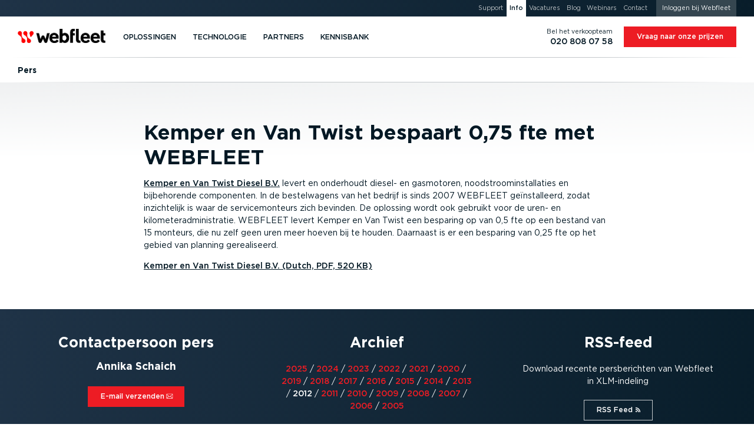

--- FILE ---
content_type: text/css; charset=utf-8
request_url: https://cdn.webfleet.com/_ttt/lib/_jbuilt_/ui/css/pages/updates/overview.min.css?1190
body_size: 40
content:
a.wi-Assets_Type-list-item:hover{background:rgba(195,200,203,.3)}a.pa-Updates_pressContact-cnt_phone{min-height:auto!important;font-weight:400;text-decoration:underline}a.pa-Updates_pressContact-cnt_phone:hover{color:#ed1c24;text-decoration:underline}p.pa-Updates_pressContact-cnt_name{font-weight:700}.img-hover-scale .img-wrapper{max-width:200px}@media (max-width:479.98px){.img-hover-scale .img-wrapper{max-width:430px}}.img-hover-scale .img-wrapper img{transition:transform .3s!important}.img-hover-scale:hover .img-wrapper img{transform:scale(1.1)}#field-pressCenterArchivedDropdownList,#field-pressCenterArchivedDropdownList option{cursor:pointer}